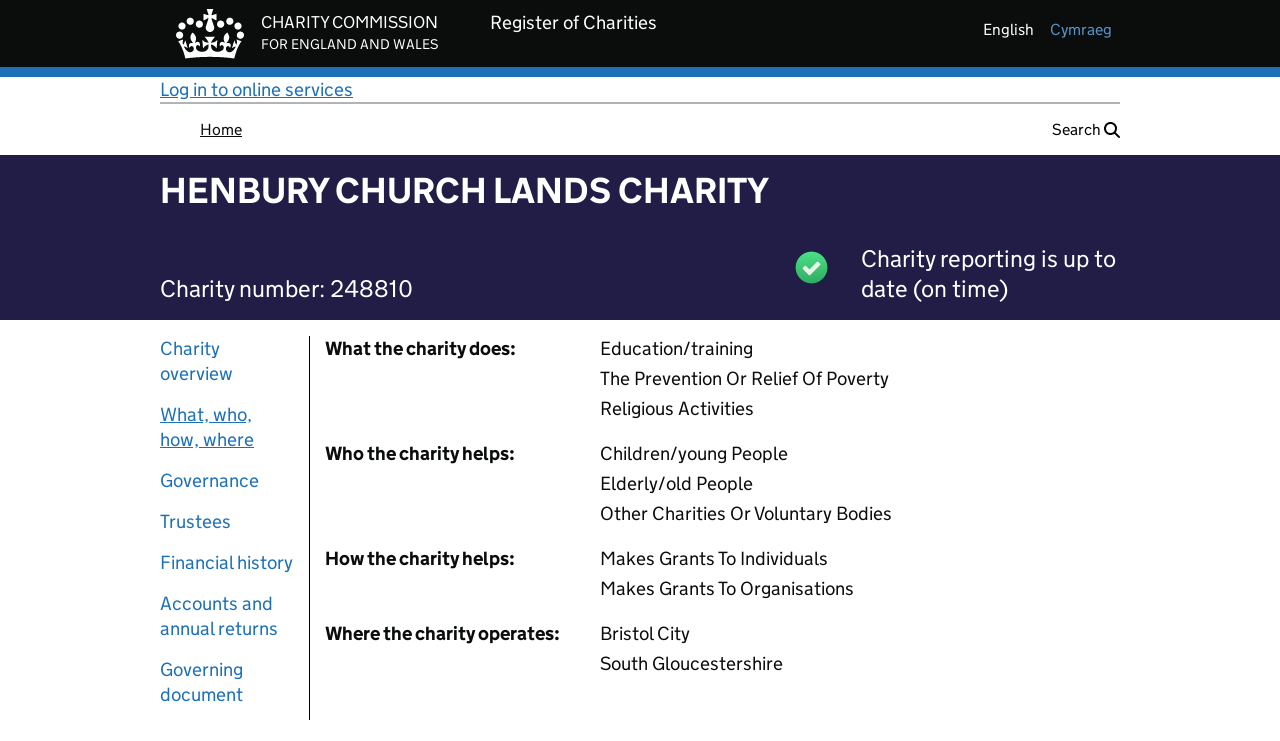

--- FILE ---
content_type: text/html;charset=UTF-8
request_url: https://register-of-charities.charitycommission.gov.uk/en/charity-search/-/charity-details/248810/what-who-how-where
body_size: 83411
content:
































	
		
			<!DOCTYPE html>



























































<html class="ltr" dir="ltr" lang="en-GB">

<head>


		<title>HENBURY CHURCH LANDS CHARITY - 248810</title>
		<meta property="og:title" content="HENBURY CHURCH LANDS CHARITY - Charity 248810"/>
		<meta property="og:type" content="website"/>
		<meta property="og:url" content="https://register-of-charities.charitycommission.gov.uk/en/charity-search/-/charity-details/248810/what-who-how-where" />
		<meta property="og:image"content="https://register-of-charities.charitycommission.gov.uk/o/ccew-registertheme/images/favicon.ico"/>
		<meta property="og:description" content="Charity details for HENBURY CHURCH LANDS CHARITY - Charity 248810"/>


	<meta content="initial-scale=1.0, width=device-width" name="viewport" />
































<meta content="text/html; charset=UTF-8" http-equiv="content-type" />












<script type="importmap">{"imports":{"@clayui/breadcrumb":"/o/frontend-taglib-clay/__liferay__/exports/@clayui$breadcrumb.js","react-dom":"/o/frontend-js-react-web/__liferay__/exports/react-dom.js","@clayui/charts":"/o/frontend-taglib-clay/__liferay__/exports/@clayui$charts.js","@clayui/empty-state":"/o/frontend-taglib-clay/__liferay__/exports/@clayui$empty-state.js","@clayui/navigation-bar":"/o/frontend-taglib-clay/__liferay__/exports/@clayui$navigation-bar.js","react":"/o/frontend-js-react-web/__liferay__/exports/react.js","react-dom-16":"/o/frontend-js-react-web/__liferay__/exports/react-dom-16.js","@clayui/icon":"/o/frontend-taglib-clay/__liferay__/exports/@clayui$icon.js","@clayui/table":"/o/frontend-taglib-clay/__liferay__/exports/@clayui$table.js","@clayui/slider":"/o/frontend-taglib-clay/__liferay__/exports/@clayui$slider.js","@clayui/multi-select":"/o/frontend-taglib-clay/__liferay__/exports/@clayui$multi-select.js","@clayui/nav":"/o/frontend-taglib-clay/__liferay__/exports/@clayui$nav.js","@clayui/provider":"/o/frontend-taglib-clay/__liferay__/exports/@clayui$provider.js","@clayui/panel":"/o/frontend-taglib-clay/__liferay__/exports/@clayui$panel.js","@liferay/dynamic-data-mapping-form-field-type":"/o/dynamic-data-mapping-form-field-type/__liferay__/index.js","@clayui/list":"/o/frontend-taglib-clay/__liferay__/exports/@clayui$list.js","@clayui/date-picker":"/o/frontend-taglib-clay/__liferay__/exports/@clayui$date-picker.js","@clayui/label":"/o/frontend-taglib-clay/__liferay__/exports/@clayui$label.js","@liferay/frontend-js-api/data-set":"/o/frontend-js-dependencies-web/__liferay__/exports/@liferay$js-api$data-set.js","@clayui/core":"/o/frontend-taglib-clay/__liferay__/exports/@clayui$core.js","@clayui/pagination-bar":"/o/frontend-taglib-clay/__liferay__/exports/@clayui$pagination-bar.js","@clayui/layout":"/o/frontend-taglib-clay/__liferay__/exports/@clayui$layout.js","@clayui/multi-step-nav":"/o/frontend-taglib-clay/__liferay__/exports/@clayui$multi-step-nav.js","@liferay/frontend-js-api":"/o/frontend-js-dependencies-web/__liferay__/exports/@liferay$js-api.js","@clayui/toolbar":"/o/frontend-taglib-clay/__liferay__/exports/@clayui$toolbar.js","@clayui/badge":"/o/frontend-taglib-clay/__liferay__/exports/@clayui$badge.js","react-dom-18":"/o/frontend-js-react-web/__liferay__/exports/react-dom-18.js","@clayui/link":"/o/frontend-taglib-clay/__liferay__/exports/@clayui$link.js","@clayui/card":"/o/frontend-taglib-clay/__liferay__/exports/@clayui$card.js","@clayui/tooltip":"/o/frontend-taglib-clay/__liferay__/exports/@clayui$tooltip.js","@clayui/button":"/o/frontend-taglib-clay/__liferay__/exports/@clayui$button.js","@clayui/tabs":"/o/frontend-taglib-clay/__liferay__/exports/@clayui$tabs.js","@clayui/sticker":"/o/frontend-taglib-clay/__liferay__/exports/@clayui$sticker.js","@clayui/form":"/o/frontend-taglib-clay/__liferay__/exports/@clayui$form.js","@clayui/popover":"/o/frontend-taglib-clay/__liferay__/exports/@clayui$popover.js","@clayui/shared":"/o/frontend-taglib-clay/__liferay__/exports/@clayui$shared.js","@clayui/localized-input":"/o/frontend-taglib-clay/__liferay__/exports/@clayui$localized-input.js","@clayui/modal":"/o/frontend-taglib-clay/__liferay__/exports/@clayui$modal.js","@clayui/color-picker":"/o/frontend-taglib-clay/__liferay__/exports/@clayui$color-picker.js","@clayui/pagination":"/o/frontend-taglib-clay/__liferay__/exports/@clayui$pagination.js","@clayui/autocomplete":"/o/frontend-taglib-clay/__liferay__/exports/@clayui$autocomplete.js","@clayui/management-toolbar":"/o/frontend-taglib-clay/__liferay__/exports/@clayui$management-toolbar.js","@clayui/time-picker":"/o/frontend-taglib-clay/__liferay__/exports/@clayui$time-picker.js","@clayui/upper-toolbar":"/o/frontend-taglib-clay/__liferay__/exports/@clayui$upper-toolbar.js","@clayui/loading-indicator":"/o/frontend-taglib-clay/__liferay__/exports/@clayui$loading-indicator.js","@clayui/drop-down":"/o/frontend-taglib-clay/__liferay__/exports/@clayui$drop-down.js","@clayui/data-provider":"/o/frontend-taglib-clay/__liferay__/exports/@clayui$data-provider.js","@liferay/language/":"/o/js/language/","@clayui/css":"/o/frontend-taglib-clay/__liferay__/exports/@clayui$css.js","@clayui/alert":"/o/frontend-taglib-clay/__liferay__/exports/@clayui$alert.js","@clayui/progress-bar":"/o/frontend-taglib-clay/__liferay__/exports/@clayui$progress-bar.js","react-16":"/o/frontend-js-react-web/__liferay__/exports/react-16.js","react-18":"/o/frontend-js-react-web/__liferay__/exports/react-18.js"},"scopes":{}}</script><script data-senna-track="temporary">var Liferay = window.Liferay || {};Liferay.Icons = Liferay.Icons || {};Liferay.Icons.controlPanelSpritemap = 'https://register-of-charities.charitycommission.gov.uk/o/admin-theme/images/clay/icons.svg'; Liferay.Icons.spritemap = 'https://register-of-charities.charitycommission.gov.uk/o/ccew-portal-govuk-theme/images/clay/icons.svg';</script>
<script data-senna-track="permanent" src="/combo?browserId=chrome&minifierType=js&languageId=en_GB&t=1763055889813&/o/frontend-js-jquery-web/jquery/jquery.min.js&/o/frontend-js-jquery-web/jquery/init.js&/o/frontend-js-jquery-web/jquery/ajax.js&/o/frontend-js-jquery-web/jquery/bootstrap.bundle.min.js&/o/frontend-js-jquery-web/jquery/collapsible_search.js&/o/frontend-js-jquery-web/jquery/fm.js&/o/frontend-js-jquery-web/jquery/form.js&/o/frontend-js-jquery-web/jquery/popper.min.js&/o/frontend-js-jquery-web/jquery/side_navigation.js" type="text/javascript"></script>
<script data-senna-track="permanent" type="text/javascript">window.Liferay = window.Liferay || {}; window.Liferay.CSP = {nonce: ''};</script>
<link data-senna-track="temporary" href="https://register-of-charities.charitycommission.gov.uk/en/charity-search/-/charity-details/248810/what-who-how-where" rel="canonical" />
<link data-senna-track="temporary" href="https://register-of-charities.charitycommission.gov.uk/cy/charity-search/-/charity-details/248810/what-who-how-where" hreflang="cy-GB" rel="alternate" />
<link data-senna-track="temporary" href="https://register-of-charities.charitycommission.gov.uk/en/charity-search/-/charity-details/248810/what-who-how-where" hreflang="en-GB" rel="alternate" />
<link data-senna-track="temporary" href="https://register-of-charities.charitycommission.gov.uk/en/charity-search/-/charity-details/248810/what-who-how-where" hreflang="x-default" rel="alternate" />

<meta property="og:locale" content="en_GB">
<meta property="og:locale:alternate" content="en_GB">
<meta property="og:locale:alternate" content="cy_GB">
<meta property="og:site_name" content="prd-ds-register-of-charities.charitycommission.gov.uk">
<meta property="og:title" content="Search the register of charities - prd-ds-register-of-charities.charitycommission.gov.uk">
<meta property="og:type" content="website">
<meta property="og:url" content="https://register-of-charities.charitycommission.gov.uk/en/charity-search/-/charity-details/248810/what-who-how-where">


<link href="https://register-of-charities.charitycommission.gov.uk/o/ccew-portal-govuk-theme/images/favicon.ico" rel="apple-touch-icon" />
<link href="https://register-of-charities.charitycommission.gov.uk/o/ccew-portal-govuk-theme/images/favicon.ico" rel="icon" />



<link class="lfr-css-file" data-senna-track="temporary" href="https://register-of-charities.charitycommission.gov.uk/o/ccew-portal-govuk-theme/css/clay.css?browserId=chrome&amp;themeId=ccewportalgovuktheme_WAR_ccewportalgovuktheme&amp;minifierType=css&amp;languageId=en_GB&amp;t=1763056110000" id="liferayAUICSS" rel="stylesheet" type="text/css" />









	<link href="/combo?browserId=chrome&amp;minifierType=css&amp;themeId=ccewportalgovuktheme_WAR_ccewportalgovuktheme&amp;languageId=en_GB&amp;com_liferay_journal_content_web_portlet_JournalContentPortlet_INSTANCE_BTOXElCDklUY:%2Fo%2Fjournal-content-web%2Fcss%2Fmain.css&amp;com_liferay_portal_search_web_search_bar_portlet_SearchBarPortlet_INSTANCE_templateSearch:%2Fo%2Fportal-search-web%2Fcss%2Fmain.css&amp;com_liferay_product_navigation_product_menu_web_portlet_ProductMenuPortlet:%2Fo%2Fproduct-navigation-product-menu-web%2Fcss%2Fmain.css&amp;com_liferay_product_navigation_user_personal_bar_web_portlet_ProductNavigationUserPersonalBarPortlet:%2Fo%2Fproduct-navigation-user-personal-bar-web%2Fcss%2Fmain.css&amp;com_liferay_site_navigation_menu_web_portlet_SiteNavigationMenuPortlet:%2Fo%2Fsite-navigation-menu-web%2Fcss%2Fmain.css&amp;uk_gov_ccew_portal_user_feedback_UserFeedbackPortlet:%2Fo%2Fuk.gov.ccew.portal.user.feedback%2Fcss%2Fmain.css&amp;t=1763056110000" rel="stylesheet" type="text/css"
 data-senna-track="temporary" id="d5456180" />








<script type="text/javascript" data-senna-track="temporary">
	// <![CDATA[
		var Liferay = Liferay || {};

		Liferay.Browser = {
			acceptsGzip: function () {
				return true;
			},

			

			getMajorVersion: function () {
				return 131.0;
			},

			getRevision: function () {
				return '537.36';
			},
			getVersion: function () {
				return '131.0';
			},

			

			isAir: function () {
				return false;
			},
			isChrome: function () {
				return true;
			},
			isEdge: function () {
				return false;
			},
			isFirefox: function () {
				return false;
			},
			isGecko: function () {
				return true;
			},
			isIe: function () {
				return false;
			},
			isIphone: function () {
				return false;
			},
			isLinux: function () {
				return false;
			},
			isMac: function () {
				return true;
			},
			isMobile: function () {
				return false;
			},
			isMozilla: function () {
				return false;
			},
			isOpera: function () {
				return false;
			},
			isRtf: function () {
				return true;
			},
			isSafari: function () {
				return true;
			},
			isSun: function () {
				return false;
			},
			isWebKit: function () {
				return true;
			},
			isWindows: function () {
				return false;
			}
		};

		Liferay.Data = Liferay.Data || {};

		Liferay.Data.ICONS_INLINE_SVG = true;

		Liferay.Data.NAV_SELECTOR = '#navigation';

		Liferay.Data.NAV_SELECTOR_MOBILE = '#navigationCollapse';

		Liferay.Data.isCustomizationView = function () {
			return false;
		};

		Liferay.Data.notices = [
			
		];

		(function () {
			var available = {};

			var direction = {};

			

				available['en_GB'] = 'English\x20\x28United\x20Kingdom\x29';
				direction['en_GB'] = 'ltr';

			

				available['cy_GB'] = 'Welsh\x20\x28United\x20Kingdom\x29';
				direction['cy_GB'] = 'ltr';

			

			let _cache = {};

			if (Liferay && Liferay.Language && Liferay.Language._cache) {
				_cache = Liferay.Language._cache;
			}

			Liferay.Language = {
				_cache,
				available,
				direction,
				get: function(key) {
					let value = Liferay.Language._cache[key];

					if (value === undefined) {
						value = key;
					}

					return value;
				}
			};
		})();

		var featureFlags = {"LPD-10964":false,"LPD-37927":false,"LPD-10889":false,"LPS-193884":false,"LPD-30371":false,"LPD-11131":true,"LPS-178642":false,"LPS-193005":false,"LPD-31789":false,"LPD-10562":false,"LPD-11212":false,"COMMERCE-8087":false,"LPD-39304":true,"LPD-13311":true,"LRAC-10757":false,"LPD-35941":false,"LPS-180090":false,"LPS-178052":false,"LPD-21414":false,"LPS-185892":false,"LPS-186620":false,"LPD-40533":true,"LPD-40534":true,"LPS-184404":false,"LPD-40530":true,"LPD-20640":false,"LPS-198183":false,"LPD-38869":true,"LPD-35678":false,"LPD-6378":false,"LPS-153714":false,"LPD-11848":false,"LPS-170670":false,"LPD-7822":false,"LPS-169981":false,"LPD-21926":false,"LPS-177027":false,"LPD-37531":false,"LPD-11003":false,"LPD-36446":false,"LPD-39437":false,"LPS-135430":false,"LPD-20556":false,"LPD-45276":false,"LPS-134060":false,"LPS-164563":false,"LPD-32050":false,"LPS-122920":false,"LPS-199086":false,"LPD-35128":false,"LPD-10588":false,"LPD-13778":true,"LPD-11313":false,"LPD-6368":false,"LPD-34594":false,"LPS-202104":false,"LPD-19955":false,"LPD-35443":false,"LPD-39967":false,"LPD-11235":false,"LPD-11232":false,"LPS-196935":true,"LPD-43542":false,"LPS-176691":false,"LPS-197909":false,"LPD-29516":false,"COMMERCE-8949":false,"LPD-11228":false,"LPS-153813":false,"LPD-17809":false,"COMMERCE-13024":false,"LPS-165482":false,"LPS-193551":false,"LPS-197477":false,"LPS-174816":false,"LPS-186360":false,"LPD-30204":false,"LPD-32867":false,"LPS-153332":false,"LPD-35013":true,"LPS-179669":false,"LPS-174417":false,"LPD-44091":true,"LPD-31212":false,"LPD-18221":false,"LPS-155284":false,"LRAC-15017":false,"LPD-19870":false,"LPS-200108":false,"LPD-20131":false,"LPS-159643":false,"LPS-129412":false,"LPS-169837":false,"LPD-20379":false};

		Liferay.FeatureFlags = Object.keys(featureFlags).reduce(
			(acc, key) => ({
				...acc, [key]: featureFlags[key] === 'true' || featureFlags[key] === true
			}), {}
		);

		Liferay.PortletKeys = {
			DOCUMENT_LIBRARY: 'com_liferay_document_library_web_portlet_DLPortlet',
			DYNAMIC_DATA_MAPPING: 'com_liferay_dynamic_data_mapping_web_portlet_DDMPortlet',
			ITEM_SELECTOR: 'com_liferay_item_selector_web_portlet_ItemSelectorPortlet'
		};

		Liferay.PropsValues = {
			JAVASCRIPT_SINGLE_PAGE_APPLICATION_TIMEOUT: 0,
			UPLOAD_SERVLET_REQUEST_IMPL_MAX_SIZE: 2500000000
		};

		Liferay.ThemeDisplay = {

			

			
				getLayoutId: function () {
					return '15';
				},

				

				getLayoutRelativeControlPanelURL: function () {
					return '/en/group/guest/~/control_panel/manage?p_p_id=uk_gov_ccew_onereg_charitydetails_web_portlet_CharityDetailsPortlet';
				},

				getLayoutRelativeURL: function () {
					return '/en/charity-search';
				},
				getLayoutURL: function () {
					return 'https://register-of-charities.charitycommission.gov.uk/en/charity-search';
				},
				getParentLayoutId: function () {
					return '4';
				},
				isControlPanel: function () {
					return false;
				},
				isPrivateLayout: function () {
					return 'false';
				},
				isVirtualLayout: function () {
					return false;
				},
			

			getBCP47LanguageId: function () {
				return 'en-GB';
			},
			getCanonicalURL: function () {

				

				return 'https\x3a\x2f\x2fregister-of-charities\x2echaritycommission\x2egov\x2euk\x2fen\x2fcharity-search\x2f-\x2fcharity-details\x2f248810\x2fwhat-who-how-where';
			},
			getCDNBaseURL: function () {
				return 'https://register-of-charities.charitycommission.gov.uk';
			},
			getCDNDynamicResourcesHost: function () {
				return '';
			},
			getCDNHost: function () {
				return '';
			},
			getCompanyGroupId: function () {
				return '17872868';
			},
			getCompanyId: function () {
				return '17872827';
			},
			getDefaultLanguageId: function () {
				return 'en_GB';
			},
			getDoAsUserIdEncoded: function () {
				return '';
			},
			getLanguageId: function () {
				return 'en_GB';
			},
			getParentGroupId: function () {
				return '17872866';
			},
			getPathContext: function () {
				return '';
			},
			getPathImage: function () {
				return '/image';
			},
			getPathJavaScript: function () {
				return '/o/frontend-js-web';
			},
			getPathMain: function () {
				return '/en/c';
			},
			getPathThemeImages: function () {
				return 'https://register-of-charities.charitycommission.gov.uk/o/ccew-portal-govuk-theme/images';
			},
			getPathThemeRoot: function () {
				return '/o/ccew-portal-govuk-theme';
			},
			getPlid: function () {
				return '487';
			},
			getPortalURL: function () {
				return 'https://register-of-charities.charitycommission.gov.uk';
			},
			getRealUserId: function () {
				return '17872832';
			},
			getRemoteAddr: function () {
				return '10.200.15.134';
			},
			getRemoteHost: function () {
				return '10.200.15.134';
			},
			getScopeGroupId: function () {
				return '17872866';
			},
			getScopeGroupIdOrLiveGroupId: function () {
				return '17872866';
			},
			getSessionId: function () {
				return '';
			},
			getSiteAdminURL: function () {
				return 'https://register-of-charities.charitycommission.gov.uk/group/guest/~/control_panel/manage?p_p_lifecycle=0&p_p_state=maximized&p_p_mode=view';
			},
			getSiteGroupId: function () {
				return '17872866';
			},
			getTimeZone: function() {
				return 'Europe/London';
			},
			getURLControlPanel: function() {
				return '/en/group/control_panel?refererPlid=487';
			},
			getURLHome: function () {
				return 'https\x3a\x2f\x2fregister-of-charities\x2echaritycommission\x2egov\x2euk\x2fweb\x2fguest';
			},
			getUserEmailAddress: function () {
				return '';
			},
			getUserId: function () {
				return '17872832';
			},
			getUserName: function () {
				return '';
			},
			isAddSessionIdToURL: function () {
				return false;
			},
			isImpersonated: function () {
				return false;
			},
			isSignedIn: function () {
				return false;
			},

			isStagedPortlet: function () {
				
					
						return true;
					
					
			},

			isStateExclusive: function () {
				return false;
			},
			isStateMaximized: function () {
				return true;
			},
			isStatePopUp: function () {
				return false;
			}
		};

		var themeDisplay = Liferay.ThemeDisplay;

		Liferay.AUI = {

			

			getCombine: function () {
				return true;
			},
			getComboPath: function () {
				return '/combo/?browserId=chrome&minifierType=&languageId=en_GB&t=1763056165731&';
			},
			getDateFormat: function () {
				return '%d/%m/%Y';
			},
			getEditorCKEditorPath: function () {
				return '/o/frontend-editor-ckeditor-web';
			},
			getFilter: function () {
				var filter = 'raw';

				
					
						filter = 'min';
					
					

				return filter;
			},
			getFilterConfig: function () {
				var instance = this;

				var filterConfig = null;

				if (!instance.getCombine()) {
					filterConfig = {
						replaceStr: '.js' + instance.getStaticResourceURLParams(),
						searchExp: '\\.js$'
					};
				}

				return filterConfig;
			},
			getJavaScriptRootPath: function () {
				return '/o/frontend-js-web';
			},
			getPortletRootPath: function () {
				return '/html/portlet';
			},
			getStaticResourceURLParams: function () {
				return '?browserId=chrome&minifierType=&languageId=en_GB&t=1763056165731';
			}
		};

		Liferay.authToken = 'VZlBcL4H';

		

		Liferay.currentURL = '\x2fen\x2fcharity-search\x2f-\x2fcharity-details\x2f248810\x2fwhat-who-how-where';
		Liferay.currentURLEncoded = '\x252Fen\x252Fcharity-search\x252F-\x252Fcharity-details\x252F248810\x252Fwhat-who-how-where';
	// ]]>
</script>

<script data-senna-track="temporary" type="text/javascript">window.__CONFIG__= {basePath: '',combine: true, defaultURLParams: null, explainResolutions: false, exposeGlobal: false, logLevel: 'warn', moduleType: 'module', namespace:'Liferay', nonce: '', reportMismatchedAnonymousModules: 'warn', resolvePath: '/o/js_resolve_modules', url: '/combo/?browserId=chrome&minifierType=js&languageId=en_GB&t=1763056165731&', waitTimeout: 60000};</script><script data-senna-track="permanent" src="/o/frontend-js-loader-modules-extender/loader.js?&mac=9WaMmhziBCkScHZwrrVcOR7VZF4=&browserId=chrome&languageId=en_GB&minifierType=js" type="text/javascript"></script><script data-senna-track="permanent" src="/combo?browserId=chrome&minifierType=js&languageId=en_GB&t=1763056165731&/o/frontend-js-aui-web/aui/aui/aui-min.js&/o/frontend-js-aui-web/liferay/modules.js&/o/frontend-js-aui-web/liferay/aui_sandbox.js&/o/frontend-js-aui-web/aui/attribute-base/attribute-base-min.js&/o/frontend-js-aui-web/aui/attribute-complex/attribute-complex-min.js&/o/frontend-js-aui-web/aui/attribute-core/attribute-core-min.js&/o/frontend-js-aui-web/aui/attribute-observable/attribute-observable-min.js&/o/frontend-js-aui-web/aui/attribute-extras/attribute-extras-min.js&/o/frontend-js-aui-web/aui/event-custom-base/event-custom-base-min.js&/o/frontend-js-aui-web/aui/event-custom-complex/event-custom-complex-min.js&/o/frontend-js-aui-web/aui/oop/oop-min.js&/o/frontend-js-aui-web/aui/aui-base-lang/aui-base-lang-min.js&/o/frontend-js-aui-web/liferay/dependency.js&/o/frontend-js-aui-web/liferay/util.js&/o/oauth2-provider-web/js/liferay.js&/o/frontend-js-web/liferay/dom_task_runner.js&/o/frontend-js-web/liferay/events.js&/o/frontend-js-web/liferay/lazy_load.js&/o/frontend-js-web/liferay/liferay.js&/o/frontend-js-web/liferay/global.bundle.js&/o/frontend-js-web/liferay/portlet.js&/o/frontend-js-web/liferay/workflow.js" type="text/javascript"></script>
<script data-senna-track="temporary" type="text/javascript">window.Liferay = Liferay || {}; window.Liferay.OAuth2 = {getAuthorizeURL: function() {return 'https://register-of-charities.charitycommission.gov.uk/o/oauth2/authorize';}, getBuiltInRedirectURL: function() {return 'https://register-of-charities.charitycommission.gov.uk/o/oauth2/redirect';}, getIntrospectURL: function() { return 'https://register-of-charities.charitycommission.gov.uk/o/oauth2/introspect';}, getTokenURL: function() {return 'https://register-of-charities.charitycommission.gov.uk/o/oauth2/token';}, getUserAgentApplication: function(externalReferenceCode) {return Liferay.OAuth2._userAgentApplications[externalReferenceCode];}, _userAgentApplications: {}}</script><script data-senna-track="temporary" type="text/javascript">try {var MODULE_MAIN='portal-search-web@6.0.148/index';var MODULE_PATH='/o/portal-search-web';/**
 * SPDX-FileCopyrightText: (c) 2000 Liferay, Inc. https://liferay.com
 * SPDX-License-Identifier: LGPL-2.1-or-later OR LicenseRef-Liferay-DXP-EULA-2.0.0-2023-06
 */

(function () {
	AUI().applyConfig({
		groups: {
			search: {
				base: MODULE_PATH + '/js/',
				combine: Liferay.AUI.getCombine(),
				filter: Liferay.AUI.getFilterConfig(),
				modules: {
					'liferay-search-custom-range-facet': {
						path: 'custom_range_facet.js',
						requires: ['aui-form-validator'],
					},
				},
				root: MODULE_PATH + '/js/',
			},
		},
	});
})();
} catch(error) {console.error(error);}try {var MODULE_MAIN='dynamic-data-mapping-web@5.0.115/index';var MODULE_PATH='/o/dynamic-data-mapping-web';/**
 * SPDX-FileCopyrightText: (c) 2000 Liferay, Inc. https://liferay.com
 * SPDX-License-Identifier: LGPL-2.1-or-later OR LicenseRef-Liferay-DXP-EULA-2.0.0-2023-06
 */

(function () {
	const LiferayAUI = Liferay.AUI;

	AUI().applyConfig({
		groups: {
			ddm: {
				base: MODULE_PATH + '/js/legacy/',
				combine: Liferay.AUI.getCombine(),
				filter: LiferayAUI.getFilterConfig(),
				modules: {
					'liferay-ddm-form': {
						path: 'ddm_form.js',
						requires: [
							'aui-base',
							'aui-datatable',
							'aui-datatype',
							'aui-image-viewer',
							'aui-parse-content',
							'aui-set',
							'aui-sortable-list',
							'json',
							'liferay-form',
							'liferay-map-base',
							'liferay-translation-manager',
							'liferay-util-window',
						],
					},
					'liferay-portlet-dynamic-data-mapping': {
						condition: {
							trigger: 'liferay-document-library',
						},
						path: 'main.js',
						requires: [
							'arraysort',
							'aui-form-builder-deprecated',
							'aui-form-validator',
							'aui-map',
							'aui-text-unicode',
							'json',
							'liferay-menu',
							'liferay-translation-manager',
							'liferay-util-window',
							'text',
						],
					},
					'liferay-portlet-dynamic-data-mapping-custom-fields': {
						condition: {
							trigger: 'liferay-document-library',
						},
						path: 'custom_fields.js',
						requires: ['liferay-portlet-dynamic-data-mapping'],
					},
				},
				root: MODULE_PATH + '/js/legacy/',
			},
		},
	});
})();
} catch(error) {console.error(error);}try {var MODULE_MAIN='@liferay/document-library-web@6.0.198/index';var MODULE_PATH='/o/document-library-web';/**
 * SPDX-FileCopyrightText: (c) 2000 Liferay, Inc. https://liferay.com
 * SPDX-License-Identifier: LGPL-2.1-or-later OR LicenseRef-Liferay-DXP-EULA-2.0.0-2023-06
 */

(function () {
	AUI().applyConfig({
		groups: {
			dl: {
				base: MODULE_PATH + '/js/legacy/',
				combine: Liferay.AUI.getCombine(),
				filter: Liferay.AUI.getFilterConfig(),
				modules: {
					'document-library-upload-component': {
						path: 'DocumentLibraryUpload.js',
						requires: [
							'aui-component',
							'aui-data-set-deprecated',
							'aui-overlay-manager-deprecated',
							'aui-overlay-mask-deprecated',
							'aui-parse-content',
							'aui-progressbar',
							'aui-template-deprecated',
							'liferay-search-container',
							'querystring-parse-simple',
							'uploader',
						],
					},
				},
				root: MODULE_PATH + '/js/legacy/',
			},
		},
	});
})();
} catch(error) {console.error(error);}try {var MODULE_MAIN='calendar-web@5.0.105/index';var MODULE_PATH='/o/calendar-web';/**
 * SPDX-FileCopyrightText: (c) 2000 Liferay, Inc. https://liferay.com
 * SPDX-License-Identifier: LGPL-2.1-or-later OR LicenseRef-Liferay-DXP-EULA-2.0.0-2023-06
 */

(function () {
	AUI().applyConfig({
		groups: {
			calendar: {
				base: MODULE_PATH + '/js/legacy/',
				combine: Liferay.AUI.getCombine(),
				filter: Liferay.AUI.getFilterConfig(),
				modules: {
					'liferay-calendar-a11y': {
						path: 'calendar_a11y.js',
						requires: ['calendar'],
					},
					'liferay-calendar-container': {
						path: 'calendar_container.js',
						requires: [
							'aui-alert',
							'aui-base',
							'aui-component',
							'liferay-portlet-base',
						],
					},
					'liferay-calendar-date-picker-sanitizer': {
						path: 'date_picker_sanitizer.js',
						requires: ['aui-base'],
					},
					'liferay-calendar-interval-selector': {
						path: 'interval_selector.js',
						requires: ['aui-base', 'liferay-portlet-base'],
					},
					'liferay-calendar-interval-selector-scheduler-event-link': {
						path: 'interval_selector_scheduler_event_link.js',
						requires: ['aui-base', 'liferay-portlet-base'],
					},
					'liferay-calendar-list': {
						path: 'calendar_list.js',
						requires: [
							'aui-template-deprecated',
							'liferay-scheduler',
						],
					},
					'liferay-calendar-message-util': {
						path: 'message_util.js',
						requires: ['liferay-util-window'],
					},
					'liferay-calendar-recurrence-converter': {
						path: 'recurrence_converter.js',
						requires: [],
					},
					'liferay-calendar-recurrence-dialog': {
						path: 'recurrence.js',
						requires: [
							'aui-base',
							'liferay-calendar-recurrence-util',
						],
					},
					'liferay-calendar-recurrence-util': {
						path: 'recurrence_util.js',
						requires: ['aui-base', 'liferay-util-window'],
					},
					'liferay-calendar-reminders': {
						path: 'calendar_reminders.js',
						requires: ['aui-base'],
					},
					'liferay-calendar-remote-services': {
						path: 'remote_services.js',
						requires: [
							'aui-base',
							'aui-component',
							'liferay-calendar-util',
							'liferay-portlet-base',
						],
					},
					'liferay-calendar-session-listener': {
						path: 'session_listener.js',
						requires: ['aui-base', 'liferay-scheduler'],
					},
					'liferay-calendar-simple-color-picker': {
						path: 'simple_color_picker.js',
						requires: ['aui-base', 'aui-template-deprecated'],
					},
					'liferay-calendar-simple-menu': {
						path: 'simple_menu.js',
						requires: [
							'aui-base',
							'aui-template-deprecated',
							'event-outside',
							'event-touch',
							'widget-modality',
							'widget-position',
							'widget-position-align',
							'widget-position-constrain',
							'widget-stack',
							'widget-stdmod',
						],
					},
					'liferay-calendar-util': {
						path: 'calendar_util.js',
						requires: [
							'aui-datatype',
							'aui-io',
							'aui-scheduler',
							'aui-toolbar',
							'autocomplete',
							'autocomplete-highlighters',
						],
					},
					'liferay-scheduler': {
						path: 'scheduler.js',
						requires: [
							'async-queue',
							'aui-datatype',
							'aui-scheduler',
							'dd-plugin',
							'liferay-calendar-a11y',
							'liferay-calendar-message-util',
							'liferay-calendar-recurrence-converter',
							'liferay-calendar-recurrence-util',
							'liferay-calendar-util',
							'liferay-scheduler-event-recorder',
							'liferay-scheduler-models',
							'promise',
							'resize-plugin',
						],
					},
					'liferay-scheduler-event-recorder': {
						path: 'scheduler_event_recorder.js',
						requires: [
							'dd-plugin',
							'liferay-calendar-util',
							'resize-plugin',
						],
					},
					'liferay-scheduler-models': {
						path: 'scheduler_models.js',
						requires: [
							'aui-datatype',
							'dd-plugin',
							'liferay-calendar-util',
						],
					},
				},
				root: MODULE_PATH + '/js/legacy/',
			},
		},
	});
})();
} catch(error) {console.error(error);}try {var MODULE_MAIN='exportimport-web@5.0.100/index';var MODULE_PATH='/o/exportimport-web';/**
 * SPDX-FileCopyrightText: (c) 2000 Liferay, Inc. https://liferay.com
 * SPDX-License-Identifier: LGPL-2.1-or-later OR LicenseRef-Liferay-DXP-EULA-2.0.0-2023-06
 */

(function () {
	AUI().applyConfig({
		groups: {
			exportimportweb: {
				base: MODULE_PATH + '/js/legacy/',
				combine: Liferay.AUI.getCombine(),
				filter: Liferay.AUI.getFilterConfig(),
				modules: {
					'liferay-export-import-export-import': {
						path: 'main.js',
						requires: [
							'aui-datatype',
							'aui-dialog-iframe-deprecated',
							'aui-modal',
							'aui-parse-content',
							'aui-toggler',
							'liferay-portlet-base',
							'liferay-util-window',
						],
					},
				},
				root: MODULE_PATH + '/js/legacy/',
			},
		},
	});
})();
} catch(error) {console.error(error);}try {var MODULE_MAIN='portal-workflow-kaleo-designer-web@5.0.146/index';var MODULE_PATH='/o/portal-workflow-kaleo-designer-web';/**
 * SPDX-FileCopyrightText: (c) 2000 Liferay, Inc. https://liferay.com
 * SPDX-License-Identifier: LGPL-2.1-or-later OR LicenseRef-Liferay-DXP-EULA-2.0.0-2023-06
 */

(function () {
	AUI().applyConfig({
		groups: {
			'kaleo-designer': {
				base: MODULE_PATH + '/designer/js/legacy/',
				combine: Liferay.AUI.getCombine(),
				filter: Liferay.AUI.getFilterConfig(),
				modules: {
					'liferay-kaleo-designer-autocomplete-util': {
						path: 'autocomplete_util.js',
						requires: ['autocomplete', 'autocomplete-highlighters'],
					},
					'liferay-kaleo-designer-definition-diagram-controller': {
						path: 'definition_diagram_controller.js',
						requires: [
							'liferay-kaleo-designer-field-normalizer',
							'liferay-kaleo-designer-utils',
						],
					},
					'liferay-kaleo-designer-dialogs': {
						path: 'dialogs.js',
						requires: ['liferay-util-window'],
					},
					'liferay-kaleo-designer-editors': {
						path: 'editors.js',
						requires: [
							'aui-ace-editor',
							'aui-ace-editor-mode-xml',
							'aui-base',
							'aui-datatype',
							'aui-node',
							'liferay-kaleo-designer-autocomplete-util',
							'liferay-kaleo-designer-utils',
						],
					},
					'liferay-kaleo-designer-field-normalizer': {
						path: 'field_normalizer.js',
						requires: ['liferay-kaleo-designer-remote-services'],
					},
					'liferay-kaleo-designer-nodes': {
						path: 'nodes.js',
						requires: [
							'aui-datatable',
							'aui-datatype',
							'aui-diagram-builder',
							'liferay-kaleo-designer-editors',
							'liferay-kaleo-designer-utils',
						],
					},
					'liferay-kaleo-designer-remote-services': {
						path: 'remote_services.js',
						requires: ['aui-io'],
					},
					'liferay-kaleo-designer-templates': {
						path: 'templates.js',
						requires: ['aui-tpl-snippets-deprecated'],
					},
					'liferay-kaleo-designer-utils': {
						path: 'utils.js',
						requires: [],
					},
					'liferay-kaleo-designer-xml-definition': {
						path: 'xml_definition.js',
						requires: [
							'aui-base',
							'aui-component',
							'dataschema-xml',
							'datatype-xml',
						],
					},
					'liferay-kaleo-designer-xml-definition-serializer': {
						path: 'xml_definition_serializer.js',
						requires: ['escape', 'liferay-kaleo-designer-xml-util'],
					},
					'liferay-kaleo-designer-xml-util': {
						path: 'xml_util.js',
						requires: ['aui-base'],
					},
					'liferay-portlet-kaleo-designer': {
						path: 'main.js',
						requires: [
							'aui-ace-editor',
							'aui-ace-editor-mode-xml',
							'aui-tpl-snippets-deprecated',
							'dataschema-xml',
							'datasource',
							'datatype-xml',
							'event-valuechange',
							'io-form',
							'liferay-kaleo-designer-autocomplete-util',
							'liferay-kaleo-designer-editors',
							'liferay-kaleo-designer-nodes',
							'liferay-kaleo-designer-remote-services',
							'liferay-kaleo-designer-utils',
							'liferay-kaleo-designer-xml-util',
							'liferay-util-window',
						],
					},
				},
				root: MODULE_PATH + '/designer/js/legacy/',
			},
		},
	});
})();
} catch(error) {console.error(error);}try {var MODULE_MAIN='@liferay/frontend-js-state-web@1.0.30/index';var MODULE_PATH='/o/frontend-js-state-web';/**
 * SPDX-FileCopyrightText: (c) 2000 Liferay, Inc. https://liferay.com
 * SPDX-License-Identifier: LGPL-2.1-or-later OR LicenseRef-Liferay-DXP-EULA-2.0.0-2023-06
 */

(function () {
	AUI().applyConfig({
		groups: {
			state: {

				// eslint-disable-next-line
				mainModule: MODULE_MAIN,
			},
		},
	});
})();
} catch(error) {console.error(error);}try {var MODULE_MAIN='contacts-web@5.0.65/index';var MODULE_PATH='/o/contacts-web';/**
 * SPDX-FileCopyrightText: (c) 2000 Liferay, Inc. https://liferay.com
 * SPDX-License-Identifier: LGPL-2.1-or-later OR LicenseRef-Liferay-DXP-EULA-2.0.0-2023-06
 */

(function () {
	AUI().applyConfig({
		groups: {
			contactscenter: {
				base: MODULE_PATH + '/js/legacy/',
				combine: Liferay.AUI.getCombine(),
				filter: Liferay.AUI.getFilterConfig(),
				modules: {
					'liferay-contacts-center': {
						path: 'main.js',
						requires: [
							'aui-io-plugin-deprecated',
							'aui-toolbar',
							'autocomplete-base',
							'datasource-io',
							'json-parse',
							'liferay-portlet-base',
							'liferay-util-window',
						],
					},
				},
				root: MODULE_PATH + '/js/legacy/',
			},
		},
	});
})();
} catch(error) {console.error(error);}try {var MODULE_MAIN='staging-processes-web@5.0.65/index';var MODULE_PATH='/o/staging-processes-web';/**
 * SPDX-FileCopyrightText: (c) 2000 Liferay, Inc. https://liferay.com
 * SPDX-License-Identifier: LGPL-2.1-or-later OR LicenseRef-Liferay-DXP-EULA-2.0.0-2023-06
 */

(function () {
	AUI().applyConfig({
		groups: {
			stagingprocessesweb: {
				base: MODULE_PATH + '/js/legacy/',
				combine: Liferay.AUI.getCombine(),
				filter: Liferay.AUI.getFilterConfig(),
				modules: {
					'liferay-staging-processes-export-import': {
						path: 'main.js',
						requires: [
							'aui-datatype',
							'aui-dialog-iframe-deprecated',
							'aui-modal',
							'aui-parse-content',
							'aui-toggler',
							'liferay-portlet-base',
							'liferay-util-window',
						],
					},
				},
				root: MODULE_PATH + '/js/legacy/',
			},
		},
	});
})();
} catch(error) {console.error(error);}try {var MODULE_MAIN='@liferay/frontend-js-react-web@5.0.54/index';var MODULE_PATH='/o/frontend-js-react-web';/**
 * SPDX-FileCopyrightText: (c) 2000 Liferay, Inc. https://liferay.com
 * SPDX-License-Identifier: LGPL-2.1-or-later OR LicenseRef-Liferay-DXP-EULA-2.0.0-2023-06
 */

(function () {
	AUI().applyConfig({
		groups: {
			react: {

				// eslint-disable-next-line
				mainModule: MODULE_MAIN,
			},
		},
	});
})();
} catch(error) {console.error(error);}try {var MODULE_MAIN='frontend-editor-alloyeditor-web@5.0.56/index';var MODULE_PATH='/o/frontend-editor-alloyeditor-web';/**
 * SPDX-FileCopyrightText: (c) 2000 Liferay, Inc. https://liferay.com
 * SPDX-License-Identifier: LGPL-2.1-or-later OR LicenseRef-Liferay-DXP-EULA-2.0.0-2023-06
 */

(function () {
	AUI().applyConfig({
		groups: {
			alloyeditor: {
				base: MODULE_PATH + '/js/legacy/',
				combine: Liferay.AUI.getCombine(),
				filter: Liferay.AUI.getFilterConfig(),
				modules: {
					'liferay-alloy-editor': {
						path: 'alloyeditor.js',
						requires: [
							'aui-component',
							'liferay-portlet-base',
							'timers',
						],
					},
					'liferay-alloy-editor-source': {
						path: 'alloyeditor_source.js',
						requires: [
							'aui-debounce',
							'liferay-fullscreen-source-editor',
							'liferay-source-editor',
							'plugin',
						],
					},
				},
				root: MODULE_PATH + '/js/legacy/',
			},
		},
	});
})();
} catch(error) {console.error(error);}try {var MODULE_MAIN='frontend-js-components-web@2.0.80/index';var MODULE_PATH='/o/frontend-js-components-web';/**
 * SPDX-FileCopyrightText: (c) 2000 Liferay, Inc. https://liferay.com
 * SPDX-License-Identifier: LGPL-2.1-or-later OR LicenseRef-Liferay-DXP-EULA-2.0.0-2023-06
 */

(function () {
	AUI().applyConfig({
		groups: {
			components: {

				// eslint-disable-next-line
				mainModule: MODULE_MAIN,
			},
		},
	});
})();
} catch(error) {console.error(error);}</script>




<script type="text/javascript" data-senna-track="temporary">
	// <![CDATA[
		
			
				
					Liferay.Portlet.register('uk_gov_ccew_onereg_charitydetails_web_portlet_CharityDetailsPortlet');
				
				
		

		
	// ]]>
</script>





	
		

			

			
		
		



	
		

			

			
		
		



	
		

			

			
		
	












	<script src="/combo?browserId=chrome&amp;minifierType=js&amp;themeId=ccewportalgovuktheme_WAR_ccewportalgovuktheme&amp;languageId=en_GB&amp;uk_gov_ccew_onereg_charitydetails_web_portlet_CharityDetailsPortlet:%2Fo%2Fcharity-details-web%2Fjs%2Fmain.js&amp;uk_gov_ccew_portal_user_feedback_UserFeedbackPortlet:%2Fo%2Fuk.gov.ccew.portal.user.feedback%2Fjs%2Fccew.portal.user.feedback.js&amp;uk_gov_ccew_portlet_CharitySearchPortlet:%2Fo%2Fuk.gov.ccew.charitysearch.web%2Fjs%2Fcharity.search.export.results.js&amp;t=1763056110000" type="text/javascript" data-senna-track="temporary"></script>




















<link class="lfr-css-file" data-senna-track="temporary" href="https://register-of-charities.charitycommission.gov.uk/o/ccew-portal-govuk-theme/css/main.css?browserId=chrome&amp;themeId=ccewportalgovuktheme_WAR_ccewportalgovuktheme&amp;minifierType=css&amp;languageId=en_GB&amp;t=1763056110000" id="liferayThemeCSS" rel="stylesheet" type="text/css" />




	<style data-senna-track="temporary" type="text/css">
		#wrapper .charity-search .search-multi-select-facet .glyphicon {
	padding-right: 8px;
	display: inline;
}
	</style>





	<style data-senna-track="temporary" type="text/css">

		

			

		

			

		

			

		

			

		

			

		

			

		

			

		

			

		

			

		

			

		

			

		

	</style>


<style data-senna-track="temporary" type="text/css">
</style>
<link data-senna-track="permanent" href="/o/frontend-js-aui-web/alloy_ui.css?&mac=favIEq7hPo8AEd6k+N5OVADEEls=&browserId=chrome&languageId=en_GB&minifierType=css&themeId=ccewportalgovuktheme_WAR_ccewportalgovuktheme" rel="stylesheet"></link>
<link data-senna-track="permanent" href="https://register-of-charities.charitycommission.gov.uk/combo?browserId=chrome&minifierType=css&languageId=en_GB&t=1763056159910&/o/ccew-chart-theme-contributor/css/Chart.css" rel="stylesheet" type = "text/css" />
<script data-senna-track="permanent" src="https://register-of-charities.charitycommission.gov.uk/combo?browserId=chrome&minifierType=js&languageId=en_GB&t=1763056159910&/o/ccew-js-common-printer-theme-contributor/js/uk-gov-ccew-onereg-full-print.js&/o/uk.gov.ccew.portal.jqgrid.contributor/js/grid.locale-en.js&/o/uk.gov.ccew.portal.jqgrid.contributor/js/jquery.jqGrid.min.js&/o/uk.gov.ccew.portal.govuk.theme.contributor/js/govuk-frontend-3.14.0.min.js&/o/ccew-js-common-utils-theme-contributor/js/uk-gov-ccew-onereg-ajax.js&/o/uk.gov.ccew.portal.govuk.theme.contributor/js/govuk-frontend-3.14.0.min.js&/o/ccew-chart-theme-contributor/js/Chart.bundle.js&/o/ccew-chart-theme-contributor/js/uk-gov-ccew-onereg-chart.js&/o/charity-search-theme-contributor/js/charity.search.facetselector.theme.contributor.js&/o/charity-search-theme-contributor/js/charity.search.form.resetter.theme.contributor.js" type = "text/javascript"></script>
<script type="module">
import {init} from '/o/frontend-js-spa-web/__liferay__/index.js';
{
init({"navigationExceptionSelectors":":not([target=\"_blank\"]):not([data-senna-off]):not([data-resource-href]):not([data-cke-saved-href]):not([data-cke-saved-href])","cacheExpirationTime":-1,"clearScreensCache":false,"portletsBlacklist":["com_liferay_login_web_portlet_CreateAccountPortlet","com_liferay_nested_portlets_web_portlet_NestedPortletsPortlet","com_liferay_site_navigation_directory_web_portlet_SitesDirectoryPortlet","uk_gov_ccew_portlet_SimpleSearchPortlet","com_liferay_questions_web_internal_portlet_QuestionsPortlet","com_liferay_account_admin_web_internal_portlet_AccountUsersRegistrationPortlet","com_liferay_login_web_portlet_ForgotPasswordPortlet","com_liferay_portal_language_override_web_internal_portlet_PLOPortlet","uk_gov_ccew_portlet_CharitySearchPortlet","com_liferay_login_web_portlet_LoginPortlet","com_liferay_login_web_portlet_FastLoginPortlet"],"excludedTargetPortlets":["com_liferay_users_admin_web_portlet_UsersAdminPortlet","com_liferay_server_admin_web_portlet_ServerAdminPortlet"],"validStatusCodes":[221,490,494,499,491,496,492,493,495,220],"debugEnabled":false,"loginRedirect":"","excludedPaths":["/c/document_library","/documents","/image"],"preloadCSS":false,"userNotification":{"message":"It looks like this is taking longer than expected.","title":"Oops","timeout":30000},"requestTimeout":0});
}

</script>









<script type="text/javascript" data-senna-track="temporary">
	if (window.Analytics) {
		window._com_liferay_document_library_analytics_isViewFileEntry = false;
	}
</script>

























<script type="text/javascript">
Liferay.on(
	'ddmFieldBlur', function(event) {
		if (window.Analytics) {
			Analytics.send(
				'fieldBlurred',
				'Form',
				{
					fieldName: event.fieldName,
					focusDuration: event.focusDuration,
					formId: event.formId,
					formPageTitle: event.formPageTitle,
					page: event.page,
					title: event.title
				}
			);
		}
	}
);

Liferay.on(
	'ddmFieldFocus', function(event) {
		if (window.Analytics) {
			Analytics.send(
				'fieldFocused',
				'Form',
				{
					fieldName: event.fieldName,
					formId: event.formId,
					formPageTitle: event.formPageTitle,
					page: event.page,
					title:event.title
				}
			);
		}
	}
);

Liferay.on(
	'ddmFormPageShow', function(event) {
		if (window.Analytics) {
			Analytics.send(
				'pageViewed',
				'Form',
				{
					formId: event.formId,
					formPageTitle: event.formPageTitle,
					page: event.page,
					title: event.title
				}
			);
		}
	}
);

Liferay.on(
	'ddmFormSubmit', function(event) {
		if (window.Analytics) {
			Analytics.send(
				'formSubmitted',
				'Form',
				{
					formId: event.formId,
					title: event.title
				}
			);
		}
	}
);

Liferay.on(
	'ddmFormView', function(event) {
		if (window.Analytics) {
			Analytics.send(
				'formViewed',
				'Form',
				{
					formId: event.formId,
					title: event.title
				}
			);
		}
	}
);

</script><script>

</script>


</head>

<body class="govuk-template__body">

<!-- Google Tag Manager (noscript) -->
<noscript>
</noscript>
<!-- End Google Tag Manager (noscript) -->

<a href="#main-content" class="govuk-skip-link" data-module="govuk-skip-link">Skip to main content</a>


<div id="wrapper" class="govuk-body">
	<div class="cookie-consent-banner-wrapper">
		<div id="cookie-consent-banner" class="govuk-width-container"></div>
	</div>
<header class="govuk-header container-fluid" role="banner"
        data-module="govuk-header">
    <div class="govuk-header__container govuk-width-container">
        <div class="row">
            <div class="col-sm-4">
                <a href="https://www.gov.uk/government/organisations/charity-commission"
                   class="govuk-header__link govuk-header__link--homepage">
                    <span class="govuk-header__logotype">
                        <svg aria-hidden="true" focusable="false"
                             class="govuk-header__logotype-crown"
                             viewBox="0 0 132 97">
                            <path fill="currentColor" fill-rule="evenodd"
                                  d="M25 30.2c3.5 1.5 7.7-.2 9.1-3.7 1.5-3.6-.2-7.8-3.9-9.2-3.6-1.4-7.6.3-9.1 3.9-1.4 3.5.3 7.5 3.9 9zM9 39.5c3.6 1.5 7.8-.2 9.2-3.7 1.5-3.6-.2-7.8-3.9-9.1-3.6-1.5-7.6.2-9.1 3.8-1.4 3.5.3 7.5 3.8 9zM4.4 57.2c3.5 1.5 7.7-.2 9.1-3.8 1.5-3.6-.2-7.7-3.9-9.1-3.5-1.5-7.6.3-9.1 3.8-1.4 3.5.3 7.6 3.9 9.1zm38.3-21.4c3.5 1.5 7.7-.2 9.1-3.8 1.5-3.6-.2-7.7-3.9-9.1-3.6-1.5-7.6.3-9.1 3.8-1.3 3.6.4 7.7 3.9 9.1zm64.4-5.6c-3.6 1.5-7.8-.2-9.1-3.7-1.5-3.6.2-7.8 3.8-9.2 3.6-1.4 7.7.3 9.2 3.9 1.3 3.5-.4 7.5-3.9 9zm15.9 9.3c-3.6 1.5-7.7-.2-9.1-3.7-1.5-3.6.2-7.8 3.7-9.1 3.6-1.5 7.7.2 9.2 3.8 1.5 3.5-.3 7.5-3.8 9zm4.7 17.7c-3.6 1.5-7.8-.2-9.2-3.8-1.5-3.6.2-7.7 3.9-9.1 3.6-1.5 7.7.3 9.2 3.8 1.3 3.5-.4 7.6-3.9 9.1zM89.3 35.8c-3.6 1.5-7.8-.2-9.2-3.8-1.4-3.6.2-7.7 3.9-9.1 3.6-1.5 7.7.3 9.2 3.8 1.4 3.6-.3 7.7-3.9 9.1zM69.7 17.7l8.9 4.7V9.3l-8.9 2.8c-.2-.3-.5-.6-.9-.9L72.4 0H59.6l3.5 11.2c-.3.3-.6.5-.9.9l-8.8-2.8v13.1l8.8-4.7c.3.3.6.7.9.9l-5 15.4v.1c-.2.8-.4 1.6-.4 2.4 0 4.1 3.1 7.5 7 8.1h.2c.3 0 .7.1 1 .1.4 0 .7 0 1-.1h.2c4-.6 7.1-4.1 7.1-8.1 0-.8-.1-1.7-.4-2.4V34l-5.1-15.4c.4-.2.7-.6 1-.9zM66 92.8c16.9 0 32.8 1.1 47.1 3.2 4-16.9 8.9-26.7 14-33.5l-9.6-3.4c1 4.9 1.1 7.2 0 10.2-1.5-1.4-3-4.3-4.2-8.7L108.6 76c2.8-2 5-3.2 7.5-3.3-4.4 9.4-10 11.9-13.6 11.2-4.3-.8-6.3-4.6-5.6-7.9 1-4.7 5.7-5.9 8-.5 4.3-8.7-3-11.4-7.6-8.8 7.1-7.2 7.9-13.5 2.1-21.1-8 6.1-8.1 12.3-4.5 20.8-4.7-5.4-12.1-2.5-9.5 6.2 3.4-5.2 7.9-2 7.2 3.1-.6 4.3-6.4 7.8-13.5 7.2-10.3-.9-10.9-8-11.2-13.8 2.5-.5 7.1 1.8 11 7.3L80.2 60c-4.1 4.4-8 5.3-12.3 5.4 1.4-4.4 8-11.6 8-11.6H55.5s6.4 7.2 7.9 11.6c-4.2-.1-8-1-12.3-5.4l1.4 16.4c3.9-5.5 8.5-7.7 10.9-7.3-.3 5.8-.9 12.8-11.1 13.8-7.2.6-12.9-2.9-13.5-7.2-.7-5 3.8-8.3 7.1-3.1 2.7-8.7-4.6-11.6-9.4-6.2 3.7-8.5 3.6-14.7-4.6-20.8-5.8 7.6-5 13.9 2.2 21.1-4.7-2.6-11.9.1-7.7 8.8 2.3-5.5 7.1-4.2 8.1.5.7 3.3-1.3 7.1-5.7 7.9-3.5.7-9-1.8-13.5-11.2 2.5.1 4.7 1.3 7.5 3.3l-4.7-15.4c-1.2 4.4-2.7 7.2-4.3 8.7-1.1-3-.9-5.3 0-10.2l-9.5 3.4c5 6.9 9.9 16.7 14 33.5 14.8-2.1 30.8-3.2 47.7-3.2z"></path>
                        </svg>
                        <span class="govuk-header__logotype-text">
                             <div> CHARITY COMMISSION </div>
                             <div class="govuk-!-font-size-14"> FOR ENGLAND AND WALES </div>
                        </span>
                    </span>
                </a>
            </div>
            <div class="col-sm-5">
                    <div class="govuk-!-font-size-19">
Register of Charities                    </div>
            </div>
            <div class="col-sm-3">
                <div class="language-box text-capitalize">






































































	

	<div class="portlet-boundary portlet-boundary_com_liferay_site_navigation_language_web_portlet_SiteNavigationLanguagePortlet_  portlet-static portlet-static-end portlet-barebone portlet-language " id="p_p_id_com_liferay_site_navigation_language_web_portlet_SiteNavigationLanguagePortlet_">
		<span id="p_com_liferay_site_navigation_language_web_portlet_SiteNavigationLanguagePortlet"></span>




	

	
		
			


































	
		
<section class="portlet" id="portlet_com_liferay_site_navigation_language_web_portlet_SiteNavigationLanguagePortlet">


	<div class="portlet-content">

		
			<div class=" portlet-content-container">
				


	<div class="portlet-body">



	
		
			
				
					







































	

	








	

				

				
					
						


	

		

















<style >
	.language-entry-long-text {
		display: inline-block;
		padding: 0 0.5em;
	}
</style>

<span class="language-entry-long-text" lang="en-GB" >english</span><a href="/en/c/portal/update_language?redirect=%2Fen%2Fcharity-search%2F-%2Fcharity-details%2F248810%2Fwhat-who-how-where&amp;groupId=17872866&amp;privateLayout=false&amp;layoutId=15&amp;languageId=cy_GB" class="language-entry-long-text" lang="cy-GB" >cymraeg</a>

	
	
					
				
			
		
	
	


	</div>

			</div>
		
	</div>
</section>
	

		
		







	</div>






                </div>
            </div>
        </div>
    </div>
</header>
<div class="govuk-width-container">


































</div>
        <div class="govuk-width-container header-inactivity-and-navigation">
                <a class="govuk-link" href="https://my-charity-account.charitycommission.gov.uk/"
                   target="_blank">
Log in to online services                </a>
        </div>
<div class="govuk-width-container">
	<div class="govuk-grid-row">
      <div class="govuk-width-container">
		<div class="govuk-breadcrumbs">
			<nav aria-label="Breadcrumbs">
				<ol>
					<li class="govuk-breadcrumbs__list-item">
							<a class="govuk-breadcrumbs__link" href="https://register-of-charities.charitycommission.gov.uk/en" title="home" id="breadcrumb-link-home">
Home							</a>
					</li>
				</ol>
			</nav>
			<div class="search-container"></div>
		</div>
	   </div>
	   <div class="govuk-width-container">
	   		<div class="govuk-breadcrumbs">
			</div>
		</div>	
	</div>
	<div>






































































	

	<div class="portlet-boundary portlet-boundary_uk_gov_ccew_portlet_SimpleSearchPortlet_  portlet-static portlet-static-end portlet-barebone charity-search " id="p_p_id_uk_gov_ccew_portlet_SimpleSearchPortlet_">
		<span id="p_uk_gov_ccew_portlet_SimpleSearchPortlet"></span>




	

	
		
			


































	
		
<section class="portlet" id="portlet_uk_gov_ccew_portlet_SimpleSearchPortlet">


	<div class="portlet-content">

		
			<div class=" portlet-content-container">
				


	<div class="portlet-body">



	
		
			
				
					







































	

	








	

				

				
					
						


	

		






























	<div class="simple-search">
		<div class="simple-search-toggle pull-right" id="_uk_gov_ccew_portlet_CharitySearchPortlet_SimpleSearchToggle">
			<a
					class="govuk-breadcrumbs__link"
					id="_uk_gov_ccew_portlet_CharitySearchPortlet_ToggleText"
					aria-controls="_uk_gov_ccew_portlet_CharitySearchPortlet_SimpleSearchPanel"
					aria-expanded="false"
					role="button"
					tabindex="0"
					style="color: black; text-decoration: none;">
				Search
				<span class="simple-search-toggle-icon"  id="qfkd____"><svg aria-hidden="true" class="lexicon-icon lexicon-icon-search" focusable="false" ><use href="https://register-of-charities.charitycommission.gov.uk/o/ccew-portal-govuk-theme/images/clay/icons.svg#search"></use></svg></span>
			</a>
		</div>

		<div id="_uk_gov_ccew_portlet_CharitySearchPortlet_SimpleSearchPanel" class="search-box" style="display: none;">
			























































<form action="https://register-of-charities.charitycommission.gov.uk/en/charity-search/-/results/search?_uk_gov_ccew_portlet_CharitySearchPortlet_priv_r_p_javax.portlet.action=%2Fsearch-results-action&amp;_uk_gov_ccew_portlet_CharitySearchPortlet_priv_r_p_useSession=false&amp;_uk_gov_ccew_portlet_CharitySearchPortlet_priv_r_p_searchWasActionCommand=true&amp;_uk_gov_ccew_portlet_CharitySearchPortlet_priv_r_p_mvcRenderCommandName=%2Fsearch-results" class="form  " data-fm-namespace="_uk_gov_ccew_portlet_SimpleSearchPortlet_" id="_uk_gov_ccew_portlet_SimpleSearchPortlet_fm" method="post" name="_uk_gov_ccew_portlet_SimpleSearchPortlet_fm" >
	

	


































































	

		

		
			
				
					<input  class="field form-control"  id="_uk_gov_ccew_portlet_SimpleSearchPortlet_formDate"    name="_uk_gov_ccew_portlet_SimpleSearchPortlet_formDate"     type="hidden" value="1763508491125"   />
				
			
		

		
	









				



















































<div class="row " id="" >
					





















































<div class="col-md-12  col-md-offset-2" id="" >
						
						

							<input type="text" class="govuk-input" placeholder="Search the register of charities" id="_uk_gov_ccew_portlet_CharitySearchPortlet_keywords" name="_uk_gov_ccew_portlet_CharitySearchPortlet_keywords" value=""
								aria-label="Search"/>
							<div class="simple-search-button">
								<button class="govuk-button" data-module="govuk-button" id="keyword-search-button" type="submit" aria-label="Search">
									<span class="icon-monospaced"  id="jbfs____"><svg aria-hidden="true" class="lexicon-icon lexicon-icon-search" focusable="false" ><use href="https://register-of-charities.charitycommission.gov.uk/o/ccew-portal-govuk-theme/images/clay/icons.svg#search"></use></svg></span>
								</button>
							</div>

					</div>
				</div>
			





















































	

	
</form>



<script>
AUI().use(
  'liferay-form',
function(A) {
(function() {
var $ = AUI.$;var _ = AUI._;
	Liferay.Form.register(
		{
			id: '_uk_gov_ccew_portlet_SimpleSearchPortlet_fm'

			
				, fieldRules: [

					

				]
			

			

			, validateOnBlur: true
		}
	);

	var onDestroyPortlet = function(event) {
		if (event.portletId === 'uk_gov_ccew_portlet_SimpleSearchPortlet') {
			delete Liferay.Form._INSTANCES['_uk_gov_ccew_portlet_SimpleSearchPortlet_fm'];
		}
	};

	Liferay.on('destroyPortlet', onDestroyPortlet);

	

	Liferay.fire(
		'_uk_gov_ccew_portlet_SimpleSearchPortlet_formReady',
		{
			formName: '_uk_gov_ccew_portlet_SimpleSearchPortlet_fm'
		}
	);
})();
});

</script>
		</div>
	</div>


<script type="text/javascript">


	$('#_uk_gov_ccew_portlet_CharitySearchPortlet_SimpleSearchToggle').appendTo('.govuk-breadcrumbs .search-container');

	$('#_uk_gov_ccew_portlet_CharitySearchPortlet_SimpleSearchToggle').on('click keypress', function(event) {

	if (event.type === 'click' || event.key === 'Enter' || event.keyCode === 13) {
	var simpleSearchPanel = $('#_uk_gov_ccew_portlet_CharitySearchPortlet_SimpleSearchPanel');

	if (simpleSearchPanel.is(":hidden")) {
	$(this).attr('aria-expanded', 'true');
	} else {
	$(this).attr('aria-expanded', 'false');
	}
	simpleSearchPanel.toggle();
	}
	});



</script><script>

</script>


	
	
					
				
			
		
	
	


	</div>

			</div>
		
	</div>
</section>
	

		
		







	</div>






	</div>
</div>









































































	<section id="content" class="govuk-width-container">
		<div id="messageErrorHolder"></div>





























	

		


















	
	
		























<style type="text/css">
	.master-layout-fragment .portlet-header {
		display: none;
	}
</style>



<div class="columns-max" id="main-content" role="main">
	<div class="portlet-layout row">
		<div class="col-md-12 portlet-column portlet-column-only" id="column-1">
			





































































	

	<div class="portlet-boundary portlet-boundary_uk_gov_ccew_onereg_charitydetails_web_portlet_CharityDetailsPortlet_  portlet-static portlet-static-end portlet-barebone charity-register-charity-details " id="p_p_id_uk_gov_ccew_onereg_charitydetails_web_portlet_CharityDetailsPortlet_">
		<span id="p_uk_gov_ccew_onereg_charitydetails_web_portlet_CharityDetailsPortlet"></span>




	

	
		
			


































	
		
<section class="portlet" id="portlet_uk_gov_ccew_onereg_charitydetails_web_portlet_CharityDetailsPortlet">

	<div class="portlet-content">

		
			<div class=" portlet-content-container">
				


	<div class="portlet-body">



	
		
			
				
					







































	

	








	

				

				
					
						


	

		
























<clay:container cssClass="onereg__container">
	



















































<div class="row onereg__header bg-full mb-3" id="" >
		





















































<div class="col-md-12  col-md-offset-2 py-3" id="" >

			<clay:container cssClass="d-flex flex-column align-items-stretch h-100">
	



















































<div class="row flex-fill" id="" >
		





















































<div class="col-md-12 " id="" >

			<h1 class="govuk-heading-l"> <span class="sr-only">What, who, how, where</span> HENBURY CHURCH LANDS CHARITY</h1>

		</div>
	</div>

	



















































<div class="row flex-fill align-content-end govuk-!-font-size-24" id="" >
		





















































<div class="col-md-6  align-self-end" id="" >

			<span>
				Charity number: 248810
			</span>

		</div>
		





















































<div class="col-md-6  text-right" id="" >

			

			

				

				

				

				
					
				

			

			

				
					



















































<div class="row " id="" >
						





















































<div class="col-md-5  pt-2" id="" >
							<img src="/o/charity-details-web/images/success.png" alt="" />
						</div>
						





















































<div class="col-md-7  text-left pt-1" id="" >
							Charity reporting is up to date (on time)
						</div>
					</div>
				

				

			
		</div>
	</div>
</clay:container>

		</div>
	</div>
	



















































<div class="row " id="" >
		





















































<div class="col-md-12  col-md-offset-2" id="" >
			<clay:container cssClass="onereg__main">
				



















































<div class="row " id="" >
					





















































<div class="col-md-12 col-md-3 col-xl-2 onereg__nav" id="" >

						<nav aria-label="Charity information">

	<div aria-label="Quick Links">
		<a href="#_uk_gov_ccew_onereg_charitydetails_web_portlet_CharityDetailsPortlet_mainContent" class="govuk-skip-link" data-module="govuk-skip-link" >Skip to Content</a>
	</div>

	<ul class="govuk-list">

		

			
				
				
				
			

			
			
			
			

			<li class="mb-3">
				<a href="https://register-of-charities.charitycommission.gov.uk/en/charity-search/-/charity-details/248810/charity-overview?_uk_gov_ccew_onereg_charitydetails_web_portlet_CharityDetailsPortlet_organisationNumber=248810" class="govuk-link nav" aria-current="false">
					Charity overview
				</a>
			</li>

		

			
				
				
				
			

			
			
			
			

			<li class="mb-3">
				<a href="https://register-of-charities.charitycommission.gov.uk/en/charity-search/-/charity-details/248810/what-who-how-where?_uk_gov_ccew_onereg_charitydetails_web_portlet_CharityDetailsPortlet_organisationNumber=248810" class="govuk-link" aria-current="page">
					What, who, how, where
				</a>
			</li>

		

			
				
				
				
			

			
			
			
			

			<li class="mb-3">
				<a href="https://register-of-charities.charitycommission.gov.uk/en/charity-search/-/charity-details/248810/governance?_uk_gov_ccew_onereg_charitydetails_web_portlet_CharityDetailsPortlet_organisationNumber=248810" class="govuk-link nav" aria-current="false">
					Governance
				</a>
			</li>

		

			
				
				
				
			

			
			
			
			

			<li class="mb-3">
				<a href="https://register-of-charities.charitycommission.gov.uk/en/charity-search/-/charity-details/248810/trustees?_uk_gov_ccew_onereg_charitydetails_web_portlet_CharityDetailsPortlet_organisationNumber=248810" class="govuk-link nav" aria-current="false">
					Trustees
				</a>
			</li>

		

			
				
				
				
			

			
			
			
			

			<li class="mb-3">
				<a href="https://register-of-charities.charitycommission.gov.uk/en/charity-search/-/charity-details/248810/financial-history?_uk_gov_ccew_onereg_charitydetails_web_portlet_CharityDetailsPortlet_organisationNumber=248810" class="govuk-link nav" aria-current="false">
					Financial history
				</a>
			</li>

		

			
				
				
				
			

			
			
			
			

			<li class="mb-3">
				<a href="https://register-of-charities.charitycommission.gov.uk/en/charity-search/-/charity-details/248810/accounts-and-annual-returns?_uk_gov_ccew_onereg_charitydetails_web_portlet_CharityDetailsPortlet_organisationNumber=248810" class="govuk-link nav" aria-current="false">
					Accounts and annual returns
				</a>
			</li>

		

			
				
				
				
			

			
			
			
			

			<li class="mb-3">
				<a href="https://register-of-charities.charitycommission.gov.uk/en/charity-search/-/charity-details/248810/governing-document?_uk_gov_ccew_onereg_charitydetails_web_portlet_CharityDetailsPortlet_organisationNumber=248810" class="govuk-link nav" aria-current="false">
					Governing document
				</a>
			</li>

		

			
				
				
				
			

			
			
			
			

			<li class="mb-3">
				<a href="https://register-of-charities.charitycommission.gov.uk/en/charity-search/-/charity-details/248810/contact-information?_uk_gov_ccew_onereg_charitydetails_web_portlet_CharityDetailsPortlet_organisationNumber=248810" class="govuk-link nav" aria-current="false">
					Contact information
				</a>
			</li>

		

	</ul>
</nav>

					</div>
					





















































<div class="col-md-12 col-md-9 col-xl-10 onereg__body" id="_uk_gov_ccew_onereg_charitydetails_web_portlet_CharityDetailsPortlet_mainContent" >
						
							
							
							
							
							
								





















































<div class="row " id="" >
	





















































<div class="col-md-4  govuk-!-font-weight-bold" id="" >
		What the charity does:
	</div>
	
		

			





















































<div class="col-md-8  " id="" >
				<ul class="govuk-list">
					
						<li>Education/training</li>
					
						<li>The Prevention Or Relief Of Poverty</li>
					
						<li>Religious Activities</li>
					
				</ul>
			</div>

		

		
	
</div>





















































<div class="row " id="" >
	





















































<div class="col-md-4  govuk-!-font-weight-bold" id="" >
		Who the charity helps:
	</div>

	
		

			





















































<div class="col-md-8  " id="" >
				<ul class="govuk-list">
					
						<li>Children/young People</li>
					
						<li>Elderly/old People</li>
					
						<li>Other Charities Or Voluntary Bodies</li>
					
				</ul>
			</div>

		

		
	
</div>





















































<div class="row " id="" >
	





















































<div class="col-md-4  govuk-!-font-weight-bold" id="" >
		How the charity helps:
	</div>
	
		

			





















































<div class="col-md-8  " id="" >
				<ul class="govuk-list">
					
						<li>Makes Grants To Individuals</li>
					
						<li>Makes Grants To Organisations</li>
					
				</ul>
			</div>

		

		
	
</div>


	



















































<div class="row " id="" >
		





















































<div class="col-md-4  pr-0 govuk-!-font-weight-bold" id="" >
			Where the charity operates:
		</div>
		
		
		
			

			
				





















































<div class="col-md-8  " id="" >
					<ul class="govuk-list">

						
							<li>Bristol City</li>
						
							<li>South Gloucestershire</li>
						

					</ul>
				</div>
			
		
	</div>


							
							
							
							
							
							
							
							
							
						

					</div>
				</div>
				</br>
				
					
					
				

				<div class="govuk-!-font-size-27">
					<a id="full-print">
						<i class="glyphicon glyphicon-print text-dark"></i>
						Print charity details
					</a>
					<a id="full-print-loading" style="display:none">
						<i class="glyphicon glyphicon-repeat glyphicon-spin"></i>
						Loading
					</a>
				</div>
			</clay:container>
		</div>
	</div>
</clay:container>



	
	
					
				
			
		
	
	


	</div>

			</div>
		
	</div>
</section>
	

		
		







	</div>







		</div>
	</div>
</div>
	
	


<form action="#" aria-hidden="true" class="hide" id="hrefFm" method="post" name="hrefFm"><span></span><button hidden type="submit">Hidden</button></form>

	
	</section>

		<div class="govuk-width-container" id="tellUsWhatYouThink">




































	

	<div class="portlet-boundary portlet-boundary_uk_gov_ccew_portal_user_feedback_UserFeedbackPortlet_  portlet-static portlet-static-end portlet-barebone  " id="p_p_id_uk_gov_ccew_portal_user_feedback_UserFeedbackPortlet_">
		<span id="p_uk_gov_ccew_portal_user_feedback_UserFeedbackPortlet"></span>




	

	
		
			


































	
		
<section class="portlet" id="portlet_uk_gov_ccew_portal_user_feedback_UserFeedbackPortlet">


	<div class="portlet-content">

		
			<div class=" portlet-content-container">
				


	<div class="portlet-body">



	
		
			
				
					







































	

	








	

				

				
					
						


	

		















<div class="ccew-user-feedback">
	<div class="row">
		<div class="col-md-12">
			<div class="ccew-user-feedback-icons-wrapper">
				<span>
					Was this page useful?
				</span>

				<input id="user-feedback-1" class="ccew-user-feedback-button ccew-user-feedback-button-useful govuk-!-margin-right-2 govuk-link" type="image" src="/o/uk.gov.ccew.portal.user.feedback/images/iconmonstr-smiley-2.svg"
					ccew-data-feedback="1" alt="useful" />

				<input id="user-feedback-2" class="ccew-user-feedback-button feedback-button ccew-user-feedback-button-neutral govuk-!-margin-right-2 govuk-link" type="image" src="/o/uk.gov.ccew.portal.user.feedback/images/iconmonstr-smiley-6.svg"
					ccew-data-feedback="2" alt="neutral" />

				<input id="user-feedback-3" class="ccew-user-feedback-button feedback-button ccew-user-feedback-button-not-useful govuk-!-margin-right-2 govuk-link" type="image" src="/o/uk.gov.ccew.portal.user.feedback/images/iconmonstr-smiley-4.svg" 
					ccew-data-feedback="3" alt="not useful" />

			</div>
			<div class="ccew-user-feedback-article hide">
				
























	
	
	
		<div class="journal-content-article " data-analytics-asset-id="USER-FEEDBACK" data-analytics-asset-title="User feedback" data-analytics-asset-type="web-content" data-analytics-web-content-resource-pk="17955610">
			

			<p>Thank you for your feedback. <a class="a-link" href="https://www.smartsurvey.co.uk/s/CharityRegisterSurvey/" target="_blank">Do you have 5 minutes to tell us what you think of this service?<span class="sr-only">Open in new window</span></a></p>

			
		</div>

		

	



			</div>
		</div>
	</div>
</div>

<script>
AUI().use(
  'liferay-portlet-url',
function(A) {
(function() {
var $ = AUI.$;var _ = AUI._;
	addUserFeedbackEventListener('uk_gov_ccew_portal_user_feedback_UserFeedbackPortlet', '/save/user/feedback', '_uk_gov_ccew_portal_user_feedback_UserFeedbackPortlet_');
})();
});

</script>

	
	
					
				
			
		
	
	


	</div>

			</div>
		
	</div>
</section>
	

		
		







	</div>






		</div>

<footer class="footer-top govuk-footer " role="contentinfo">
	<div class="govuk-width-container">
		<div class="govuk-footer__meta">

























	
	
	
		<div class="journal-content-article " data-analytics-asset-id="THEME-FOOTER" data-analytics-asset-title="Theme footer" data-analytics-asset-type="web-content" data-analytics-web-content-resource-pk="17955689">
			

			<div class="govuk-grid-row">
					<div class="govuk-grid-column-full">
					<p>Charity Commission's <a class="govuk-footer__link" href="https://www.gov.uk/government/organisations/charity-commission/about/personal-information-charter" id="privacy-notice-link" target="_blank">privacy notice – how we use your personal information</a></p>

					<ul class="govuk-footer__inline-list govuk-!-display-none-print">
						<li class="govuk-footer__inline-list-item"><a class="govuk-footer__link" href="/cookies-info/-/cookie-consent/preferences" id="cookies">Cookies</a></li>
						<li class="govuk-footer__inline-list-item"><a class="govuk-footer__link" href="/accessibility-statement" id="accessibility" target="_self">Accessibility</a></li>
					</ul>
					<svg aria-hidden="true" class="govuk-footer__licence-logo" focusable="false" height="17" viewbox="0 0 483.2 195.7" width="41" xmlns="http://www.w3.org/2000/svg"> <path d="M421.5 142.8V.1l-50.7 32.3v161.1h112.4v-50.7zm-122.3-9.6A47.12 47.12 0 0 1 221 97.8c0-26 21.1-47.1 47.1-47.1 16.7 0 31.4 8.7 39.7 21.8l42.7-27.2A97.63 97.63 0 0 0 268.1 0c-36.5 0-68.3 20.1-85.1 49.7A98 98 0 0 0 97.8 0C43.9 0 0 43.9 0 97.8s43.9 97.8 97.8 97.8c36.5 0 68.3-20.1 85.1-49.7a97.76 97.76 0 0 0 149.6 25.4l19.4 22.2h3v-87.8h-80l24.3 27.5zM97.8 145c-26 0-47.1-21.1-47.1-47.1s21.1-47.1 47.1-47.1 47.2 21 47.2 47S123.8 145 97.8 145" fill="currentColor"></path> </svg> <span class="govuk-footer__licence-description"> All content is available under the <a class="govuk-footer__link" href="https://www.nationalarchives.gov.uk/doc/open-government-licence/version/3/" id="open-gov-licence-link" rel="license" target="_blank">Open Government Licence v3.0</a> , except where otherwise stated </span></div>
					</div>

			
		</div>

		

	


			<div class="govuk-footer__meta-item">
				<a class="govuk-footer__link govuk-footer__copyright-logo" href="https://www.nationalarchives.gov.uk/information-management/re-using-public-sector-information/uk-government-licensing-framework/crown-copyright/" id="crown-copyright-link">
					© Crown copyright
				</a>
			</div>
			<div id="co-browser-div"></div>
		</div>
	</div>
</footer>

</div>








































































































	









	









<script type="text/javascript">

	
		

			

			
		
	


</script><script>

</script>















	

	

	
		
	



























	
		
	



























	
		
	







































	


<script type="text/javascript">

	function getValueByAttribute(node, attr) {
		return (
			node.dataset[attr] ||
			(node.parentElement && node.parentElement.dataset[attr])
		);
	}

	function sendDocumentDownloadedAnalyticsEvent(anchor) {
		var fileEntryId = getValueByAttribute(
			anchor,
			'analyticsFileEntryId'
		);
		var title = getValueByAttribute(
			anchor,
			'analyticsFileEntryTitle'
		);
		var version = getValueByAttribute(
			anchor,
			'analyticsFileEntryVersion'
		);

		if (fileEntryId) {
			Analytics.send('documentDownloaded', 'Document', {
				groupId: themeDisplay.getScopeGroupId(),
				fileEntryId,
				preview:
					!!window._com_liferay_document_library_analytics_isViewFileEntry,
				title,
				version,
			});
		}
	}

	function handleDownloadClick(event) {
		if (window.Analytics) {
			if (event.target.nodeName.toLowerCase() === 'a') {
				sendDocumentDownloadedAnalyticsEvent(
					event.target
				);
			}
			else if (
				event.target.parentNode &&
				event.target.parentNode.nodeName.toLowerCase() === 'a'
			) {
				sendDocumentDownloadedAnalyticsEvent(
					event.target.parentNode
				);
			}
			else {
				var target = event.target;
				var matchTextContent =
					target.textContent &&
					target.textContent.toLowerCase() ===
						'download';
				var matchTitle =
					target.title && target.title.toLowerCase() === 'download';
				var matchAction = target.action === 'download';
				var matchLexiconIcon = !!target.querySelector(
					'.lexicon-icon-download'
				);
				var matchLexiconClassName = target.classList.contains(
					'lexicon-icon-download'
				);
				var matchParentTitle =
					target.parentNode &&
					target.parentNode.title &&
					target.parentNode.title.toLowerCase() === 'download';
				var matchParentLexiconClassName =
					target.parentNode &&
					target.parentNode.classList.contains('lexicon-icon-download');

				if (
					matchTextContent ||
					matchTitle ||
					matchParentTitle ||
					matchAction ||
					matchLexiconIcon ||
					matchLexiconClassName ||
					matchParentLexiconClassName
				) {
					var selectedFiles = document.querySelectorAll(
						'.form .custom-control-input:checked'
					);

					selectedFiles.forEach(({value}) => {
						var selectedFile = document.querySelector(
							'[data-analytics-file-entry-id="' + value + '"]'
						);

						sendDocumentDownloadedAnalyticsEvent(
							selectedFile
						);
					});
				}
			}
		}
	}

	Liferay.once('destroyPortlet', () => {
		document.body.removeEventListener(
			'click',
			handleDownloadClick
		);
	});

	Liferay.once('portletReady', () => {
		document.body.addEventListener(
			'click',
			handleDownloadClick
		);
	});

(function() {var $ = AUI.$;var _ = AUI._;
	var onShare = function (data) {
		if (window.Analytics) {
			Analytics.send('shared', 'SocialBookmarks', {
				className: data.className,
				classPK: data.classPK,
				type: data.type,
				url: data.url,
			});
		}
	};

	var onDestroyPortlet = function () {
		Liferay.detach('socialBookmarks:share', onShare);
		Liferay.detach('destroyPortlet', onDestroyPortlet);
	};

	Liferay.on('socialBookmarks:share', onShare);
	Liferay.on('destroyPortlet', onDestroyPortlet);
})();
(function() {var $ = AUI.$;var _ = AUI._;
	var onDestroyPortlet = function () {
		Liferay.detach('messagePosted', onMessagePosted);
		Liferay.detach('destroyPortlet', onDestroyPortlet);
	};

	Liferay.on('destroyPortlet', onDestroyPortlet);

	var onMessagePosted = function (event) {
		if (window.Analytics) {
			const eventProperties = {
				className: event.className,
				classPK: event.classPK,
				commentId: event.commentId,
				text: event.text,
			};

			const blogNode = document.querySelector(
				'[data-analytics-asset-id="' + event.classPK + '"]'
			);

			const dmNode = document.querySelector(
				'[data-analytics-file-entry-id="' + event.classPK + '"]'
			);

			if (blogNode) {
				eventProperties.title = blogNode.dataset.analyticsAssetTitle;
			}
			else if (dmNode) {
				eventProperties.title = dmNode.dataset.analyticsFileEntryTitle;
			}

			Analytics.send('posted', 'Comment', eventProperties);
		}
	};

	Liferay.on('messagePosted', onMessagePosted);
})();
(function() {var $ = AUI.$;var _ = AUI._;
	var onVote = function (event) {
		if (window.Analytics) {
			let title = event.contentTitle;

			if (!title) {
				const dmNode = document.querySelector(
					'[data-analytics-file-entry-id="' + event.classPK + '"]'
				);

				if (dmNode) {
					title = dmNode.dataset.analyticsFileEntryTitle;
				}
			}

			Analytics.send('VOTE', 'Ratings', {
				className: event.className,
				classPK: event.classPK,
				ratingType: event.ratingType,
				score: event.score,
				title,
			});
		}
	};

	var onDestroyPortlet = function () {
		Liferay.detach('ratings:vote', onVote);
		Liferay.detach('destroyPortlet', onDestroyPortlet);
	};

	Liferay.on('ratings:vote', onVote);
	Liferay.on('destroyPortlet', onDestroyPortlet);
})();

	if (window.svg4everybody && Liferay.Data.ICONS_INLINE_SVG) {
		svg4everybody(
			{
				polyfill: true,
				validate: function (src, svg, use) {
					return !src || !src.startsWith('#');
				}
			}
		);
	}

(function() {var $ = AUI.$;var _ = AUI._;
	Liferay.Util.delegate(
		document,
		'focusin',
		'.portlet',
		function(event) {
			event.delegateTarget.closest('.portlet').classList.add('open');
		}
	);

	Liferay.Util.delegate(
		document,
		'focusout',
		'.portlet',
		function(event) {
			event.delegateTarget.closest('.portlet').classList.remove('open');
		}
	);
})();

	// <![CDATA[

		

		Liferay.currentURL = '\x2fen\x2fcharity-search\x2f-\x2fcharity-details\x2f248810\x2fwhat-who-how-where';
		Liferay.currentURLEncoded = '\x252Fen\x252Fcharity-search\x252F-\x252Fcharity-details\x252F248810\x252Fwhat-who-how-where';

	// ]]>

(function() {var $ = AUI.$;var _ = AUI._;
		import(Liferay.ThemeDisplay.getPathContext() + '/o/frontend-js-web/__liferay__/index.js').then(
			({openToast}) => {
				AUI().use(
					'liferay-session',
					function () {
						Liferay.Session = new Liferay.SessionBase(
							{
								autoExtend: true,
								redirectOnExpire: true,
								redirectUrl: '\x2fweb\x2fguest\x2fsession-expired',
								sessionLength: 1800,
								sessionTimeoutOffset: 70,
								warningLength: 120
							}
						);

						
					}
				);
			}
		)
	})();

	

	Liferay.Portlet.onLoad(
		{
			canEditTitle: false,
			columnPos: 0,
			isStatic: 'end',
			namespacedId: 'p_p_id_uk_gov_ccew_portlet_SimpleSearchPortlet_',
			portletId: 'uk_gov_ccew_portlet_SimpleSearchPortlet',
			refreshURL: '\x2fen\x2fc\x2fportal\x2frender_portlet\x3fp_l_id\x3d487\x26p_p_id\x3duk_gov_ccew_portlet_SimpleSearchPortlet\x26p_p_lifecycle\x3d0\x26p_t_lifecycle\x3d0\x26p_p_state\x3dnormal\x26p_p_mode\x3dview\x26p_p_col_id\x3dnull\x26p_p_col_pos\x3dnull\x26p_p_col_count\x3dnull\x26p_p_static\x3d1\x26p_p_isolated\x3d1\x26currentURL\x3d\x252Fen\x252Fcharity-search\x252F-\x252Fcharity-details\x252F248810\x252Fwhat-who-how-where',
			refreshURLData: {}
		}
	);


	

	Liferay.Portlet.onLoad(
		{
			canEditTitle: false,
			columnPos: 0,
			isStatic: 'end',
			namespacedId: 'p_p_id_uk_gov_ccew_onereg_charitydetails_web_portlet_CharityDetailsPortlet_',
			portletId: 'uk_gov_ccew_onereg_charitydetails_web_portlet_CharityDetailsPortlet',
			refreshURL: '\x2fen\x2fc\x2fportal\x2frender_portlet\x3fp_l_id\x3d487\x26p_p_id\x3duk_gov_ccew_onereg_charitydetails_web_portlet_CharityDetailsPortlet\x26p_p_lifecycle\x3d0\x26p_t_lifecycle\x3d0\x26p_p_state\x3dmaximized\x26p_p_mode\x3dview\x26p_p_col_id\x3dnull\x26p_p_col_pos\x3dnull\x26p_p_col_count\x3dnull\x26p_p_isolated\x3d1\x26currentURL\x3d\x252Fen\x252Fcharity-search\x252F-\x252Fcharity-details\x252F248810\x252Fwhat-who-how-where',
			refreshURLData: {"_uk_gov_ccew_onereg_charitydetails_web_portlet_CharityDetailsPortlet_organisationNumber":["248810"],"_uk_gov_ccew_onereg_charitydetails_web_portlet_CharityDetailsPortlet_mvcRenderCommandName":["\/what-who-how-where"]}
		}
	);


	

	Liferay.Portlet.onLoad(
		{
			canEditTitle: false,
			columnPos: 0,
			isStatic: 'end',
			namespacedId: 'p_p_id_com_liferay_site_navigation_language_web_portlet_SiteNavigationLanguagePortlet_',
			portletId: 'com_liferay_site_navigation_language_web_portlet_SiteNavigationLanguagePortlet',
			refreshURL: '\x2fen\x2fc\x2fportal\x2frender_portlet\x3fp_l_id\x3d487\x26p_p_id\x3dcom_liferay_site_navigation_language_web_portlet_SiteNavigationLanguagePortlet\x26p_p_lifecycle\x3d0\x26p_t_lifecycle\x3d0\x26p_p_state\x3dnormal\x26p_p_mode\x3dview\x26p_p_col_id\x3dnull\x26p_p_col_pos\x3dnull\x26p_p_col_count\x3dnull\x26p_p_static\x3d1\x26p_p_isolated\x3d1\x26currentURL\x3d\x252Fen\x252Fcharity-search\x252F-\x252Fcharity-details\x252F248810\x252Fwhat-who-how-where',
			refreshURLData: {}
		}
	);


	

	Liferay.Portlet.onLoad(
		{
			canEditTitle: false,
			columnPos: 0,
			isStatic: 'end',
			namespacedId: 'p_p_id_uk_gov_ccew_portal_user_feedback_UserFeedbackPortlet_',
			portletId: 'uk_gov_ccew_portal_user_feedback_UserFeedbackPortlet',
			refreshURL: '\x2fen\x2fc\x2fportal\x2frender_portlet\x3fp_l_id\x3d487\x26p_p_id\x3duk_gov_ccew_portal_user_feedback_UserFeedbackPortlet\x26p_p_lifecycle\x3d0\x26p_t_lifecycle\x3d0\x26p_p_state\x3dnormal\x26p_p_mode\x3dview\x26p_p_col_id\x3dnull\x26p_p_col_pos\x3dnull\x26p_p_col_count\x3dnull\x26p_p_static\x3d1\x26p_p_isolated\x3d1\x26currentURL\x3d\x252Fen\x252Fcharity-search\x252F-\x252Fcharity-details\x252F248810\x252Fwhat-who-how-where',
			refreshURLData: {}
		}
	);


	

	Liferay.Portlet.onLoad(
		{
			canEditTitle: false,
			columnPos: 0,
			isStatic: 'end',
			namespacedId: 'p_p_id_com_liferay_journal_content_web_portlet_JournalContentPortlet_INSTANCE_ccew_webcontent_feedback_',
			portletId: 'com_liferay_journal_content_web_portlet_JournalContentPortlet_INSTANCE_ccew_webcontent_feedback',
			refreshURL: '\x2fen\x2fc\x2fportal\x2frender_portlet\x3fp_l_id\x3d487\x26p_p_id\x3dcom_liferay_journal_content_web_portlet_JournalContentPortlet_INSTANCE_ccew_webcontent_feedback\x26p_p_lifecycle\x3d0\x26p_t_lifecycle\x3d0\x26p_p_state\x3dnormal\x26p_p_mode\x3dview\x26p_p_col_id\x3dnull\x26p_p_col_pos\x3dnull\x26p_p_col_count\x3dnull\x26p_p_static\x3d1\x26p_p_isolated\x3d1\x26currentURL\x3d\x252Fen\x252Fcharity-search\x252F-\x252Fcharity-details\x252F248810\x252Fwhat-who-how-where',
			refreshURLData: {}
		}
	);


</script><script type="module">
import {InfoItemActionHandler as ComponentModule} from '/o/layout-taglib/__liferay__/index.js';
AUI().use(
  'uk-gov-ccew-onereg-js-printer',
  'liferay-menu',
function(A) {
{
Liferay.component('infoItemActionComponent', new ComponentModule({"executeInfoItemActionURL":"https:\/\/register-of-charities.charitycommission.gov.uk\/en\/c\/portal\/execute_info_item_action?p_l_mode=view&plid=487","namespace":"","spritemap":"https:\/\/register-of-charities.charitycommission.gov.uk\/o\/ccew-portal-govuk-theme\/images\/clay\/icons.svg"}), { destroyOnNavigate: true, portletId: ''});
}
(function() {
var $ = AUI.$;var _ = AUI._;
	new Liferay.Menu();

	var liferayNotices = Liferay.Data.notices;

	for (var i = 0; i < liferayNotices.length; i++) {
		Liferay.Util.openToast(liferayNotices[i]);
	}

})();
(function() {
var $ = AUI.$;var _ = AUI._;

	A.CharityPrinter.initPrintButton("#full-print", "#full-print-loading", "https://register-of-charities.charitycommission.gov.uk/en/charity-search/-/charity-details/248810/full-print?_uk_gov_ccew_onereg_charitydetails_web_portlet_CharityDetailsPortlet_organisationNumber=248810");

})();
});

</script>









<script src="https://register-of-charities.charitycommission.gov.uk/o/ccew-portal-govuk-theme/js/main.js?browserId=chrome&amp;minifierType=js&amp;languageId=en_GB&amp;t=1763056110000" type="text/javascript"></script>




<script type="module">
import {main} from '/o/frontend-js-alert-support-web/__liferay__/index.js';
{
main();
}

</script><script type="module">
import {main} from '/o/frontend-js-tabs-support-web/__liferay__/index.js';
{
main();
}

</script><script type="module">
import {main} from '/o/frontend-js-dropdown-support-web/__liferay__/index.js';
{
main();
}

</script><script type="module">
import {main} from '/o/frontend-js-tooltip-support-web/__liferay__/index.js';
{
main();
}

</script><script type="module">
import {main} from '/o/frontend-js-collapse-support-web/__liferay__/index.js';
{
main();
}

</script><script type="text/javascript">
Liferay.CustomDialogs = {enabled: false};

</script><script>

</script><script type="module">
import {runThirdPartyCookiesInterval} from '/o/cookies-banner-web/__liferay__/index.js';
{
runThirdPartyCookiesInterval();
}

</script>
</body>
</html>

		
	

